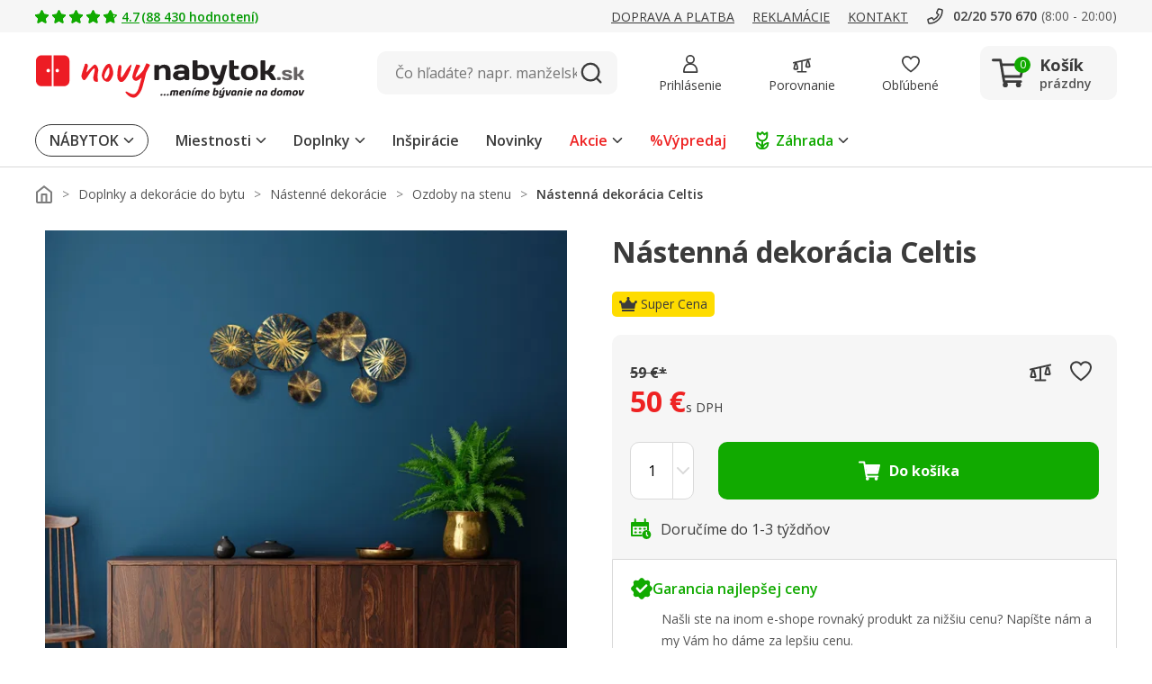

--- FILE ---
content_type: image/svg+xml
request_url: https://www.novynabytok.sk/assets/icon/icon-feather-download.svg
body_size: 66
content:
<svg xmlns="http://www.w3.org/2000/svg" width="20" height="20" viewBox="0 0 20 20">
  <g id="Icon_feather-download" data-name="Icon feather-download" transform="translate(2.06 2.273)">
    <rect id="frame" width="20" height="20" transform="translate(-2.06 -2.273)" fill="none"/>
    <path id="Path_156" data-name="Path 156" d="M18.722,28.459H6.278A2.721,2.721,0,0,1,3.5,25.806V22.5a1,1,0,0,1,2,0v3.306a.724.724,0,0,0,.778.653H18.722a.724.724,0,0,0,.778-.653V22.5a1,1,0,1,1,2,0v3.306A2.721,2.721,0,0,1,18.722,28.459Z" transform="translate(-4.5 -12.005)" fill="#3b3b3b"/>
    <path id="Path_157" data-name="Path 157" d="M15.194,20.133a1,1,0,0,1-.661-.249L9.839,15.751a1,1,0,1,1,1.322-1.5L15.194,17.8l4.033-3.551a1,1,0,1,1,1.322,1.5l-4.694,4.133A1,1,0,0,1,15.194,20.133Z" transform="translate(-7.194 -8.904)" fill="#3b3b3b"/>
    <path id="Path_158" data-name="Path 158" d="M18,15.418a1,1,0,0,1-1-1V4.5a1,1,0,0,1,2,0v9.918A1,1,0,0,1,18,15.418Z" transform="translate(-10 -4.5)" fill="#3b3b3b"/>
  </g>
</svg>


--- FILE ---
content_type: image/svg+xml
request_url: https://www.novynabytok.sk/assets/icon/icon-arrow-right-black.svg
body_size: -96
content:
<svg xmlns="http://www.w3.org/2000/svg" width="16" height="16" viewBox="0 0 16 16">
  <g id="icon-arrow-right-black" transform="translate(127 -1110) rotate(90)">
    <rect id="frame" width="16" height="16" transform="translate(1110 111)" fill="none"/>
    <path id="arrow" d="M12,7.148a1,1,0,0,1-.716-.3L6,1.432.716,6.846A1,1,0,0,1-.7,6.863,1,1,0,0,1-.716,5.449l6-6.148A1,1,0,0,1,6-1a1,1,0,0,1,.716.3l6,6.148A1,1,0,0,1,12,7.148Z" transform="translate(1112 115.926)" fill="#3b3b3b"/>
  </g>
</svg>
